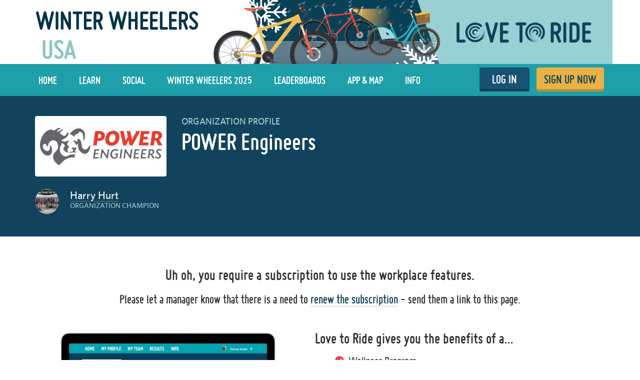

--- FILE ---
content_type: text/html; charset=utf-8
request_url: https://www.lovetoride.net/usa/parent_organization_profiles/3263
body_size: 14149
content:
<!DOCTYPE html>
<html lang="en-US">
  <head>
      <!-- Google Tag Manager -->
  <script type="text/plain" data-cookiecategory="analytics">(function(w,d,s,l,i){w[l]=w[l]||[];w[l].push({'gtm.start':
          new Date().getTime(),event:'gtm.js'});var f=d.getElementsByTagName(s)[0],
      j=d.createElement(s),dl=l!='dataLayer'?'&l='+l:'';j.async=true;j.src=
      'https://www.googletagmanager.com/gtm.js?id='+i+dl;f.parentNode.insertBefore(j,f);
  })(window,document,'script','dataLayer','GTM-KDHP399');</script>
  <!-- End Google Tag Manager -->

    <script type="application/ld+json">
  {
    "@context": "https://schema.org",
    "@type": "SoftwareApplication",
    "name": "Love to Ride",
    "alternateName": ["Love to Ride UK", "Love to Ride USA", "lovetoride.net"],
    "url": "https://www.lovetoride.net/",
    "operatingSystem": "Web",
    "applicationCategory": ["HealthApplication", "SportsApplication", "SocialNetworkingApplication", "LifestyleApplication"]
  }
</script>

    <meta name="google-site-verification" content="JAlRRure2eGOK17DhIymINQyMqlPDBy9zqrcNmR3qyI" />
    <meta charset="utf-8">
    <title>Company Profile : Love to Ride</title>
    <meta property="og:site_name" content="Love to Ride" >
    <meta name="csrf-param" content="authenticity_token" />
<meta name="csrf-token" content="YgSj4RsnKwh3DY-W238TMcu4luEdksajxOxND6mJOlFuxR8ac-TIVdDDM5Qkg71rKwcvk1ZNs6fn-2AtWz00lQ" />
    <link rel="canonical" href="http://www.lovetoride.net/usa/parent_organization_profiles/3263" />
      <meta property="og:url" content="https://www.lovetoride.net/usa?locale=en-US" >
      <meta property="og:title" content="Love to Ride">
      <meta property="og:type" content="website">
      <meta property="og:image" content="https://www.lovetoride.net/assets/home/welcome-banner-a6b8424d20a5a058455b3fbfe8ed2069f0eaf7183b1fd65df2f9f6a729b050ab.png">
      <meta property="og:description" content="Love to Ride is all about getting more people enjoying and discovering how easy and fun riding a bike can be. Whether you ride all the time, or you&#39;re new to riding, join the Love to Ride community, help grow cycling, make our neighborhoods more bike friendly, have some fun with your friends and win some great prizes.">
    <link rel="stylesheet" href="/assets/application-6e2fc33cf90ea6e747fbce2f48454bd63d5ff65496bdd0c10b6b86b776c71eb0.css" media="all" />
    <script src="/assets/application-cd950d6a3dbb465e2600dabfeef0b165690cde25d4fee65f092ab632cdfd6c1c.js"></script>
    <script src="/packs/js/application-0fdb57f8c1fd9bd645fe.js"></script>
    <script src="/assets/modernizr-10228060addb753951456c3cb99abcf21af6570b2cf87c6f4523a45ca5e3755d.js"></script>
    <!-- CookieConsent -->
    <script type="text/javascript">
  window.addEventListener('load', function() {
    // obtain plugin

    var cc = initCookieConsent();

      // run plugin with your configuration
      cc.run({
        current_lang: 'en',
        autoclear_cookies: true,                   // default: false
        page_scripts: true,                        // default: false
        // mode: 'opt-in'                          // default: 'opt-in'; value: 'opt-in' or 'opt-out'
        // delay: 0,                               // default: 0
        // auto_language: null                     // default: null; could also be 'browser' or 'document'
        // autorun: true,                          // default: true
        // force_consent: false,                   // default: false
        // hide_from_bots: false,                  // default: false
        // remove_cookie_tables: false             // default: false
        // cookie_name: 'cc_cookie',               // default: 'cc_cookie'
        // cookie_expiration: 182,                 // default: 182 (days)
        // cookie_necessary_only_expiration: 182   // default: disabled
        // cookie_domain: location.hostname,       // default: current domain
        // cookie_path: '/',                       // default: root
        // cookie_same_site: 'Lax',                // default: 'Lax'
        // use_rfc_cookie: false,                  // default: false
        // revision: 0,                            // default: 0

        onFirstAction: function (user_preferences, cookie) {
          // callback triggered only once
        },

        onAccept: function (cookie) {
          // ...
          $.publish('cookies:accepted', cookie);
        },

        onChange: function (cookie, changed_preferences) {
          // ...
        },

        languages: {
          'en': {
            consent_modal: {
              title: 'We use cookies',
              description: 'Cookies make your experience of Love to Ride better. <button type="button" data-cc="c-settings" class="cc-link">Edit preferences</button>',
              primary_btn: {
                text: 'OK',
                role: 'accept_all'              // 'accept_selected' or 'accept_all'
              },
              secondary_btn: {
                text: 'Reject',
                role: 'accept_necessary'        // 'settings' or 'accept_necessary'
              }
            },
            settings_modal: {
              title: 'Cookie preferences',
              save_settings_btn: 'Save settings',
              accept_all_btn: 'Accept all',
              reject_all_btn: 'Reject all',
              close_btn_label: 'Close',
              cookie_table_headers: [
                {col1: 'Name'},
                {col2: 'Domain'},
                {col3: 'Description'}
              ],
              blocks: [
                {
                  title: 'Cookie usage 📢',
                  description: 'I use cookies to ensure the basic functionalities of the website and to enhance your online experience. You can choose for each category to opt-in/out whenever you want. For more details relative to cookies and other sensitive data please read the full <a href="/mysite/pages/privacy_policy" class="cc-link" target="_blank">privacy policy</a>.'
                }, {
                  title: 'Strictly necessary cookies',
                  description: 'These cookies are essential for the proper functioning of my website. Without these cookies the website would not work properly',
                  toggle: {
                    value: 'necessary',
                    enabled: true,
                    readonly: true          // cookie categories with readonly=true are all treated as "necessary cookies"
                  },
                  cookie_table: [
                    {
                      col1: 'session_token',
                      col2: 'lovetoride.net',
                      col3: "Session information",
                      is_regex: false
                    },                    {
                      col1: '_challenge_session',
                      col2: 'lovetoride.net',
                      col3: "Stateful information about your visit.",
                      is_regex: false
                    },
                    {
                      col1: '_GRECAPTCHA',
                      col2: 'Google Recaptcha',
                      col3: "Preventing signups from bots.",
                      is_regex: false
                    },
                  ]
                }, {
                  title: 'Performance and Analytics cookies',
                  description: 'These cookies allow the website to remember the choices you have made in the past',
                  toggle: {
                    value: 'analytics',     // your cookie category
                    enabled: false,
                    readonly: false
                  },
                  cookie_table: [             // list of all expected cookies
                    {
                      col1: '^_ga',       // match all cookies starting with "_ga"
                      col2: 'google.com',
                      col3: "Google Analytics - used to store anonymized statistics.",
                      is_regex: true
                    },
                    {
                      col1: '_gid',
                      col2: 'google.com',
                      col3: "Google Analytics - used to store and count pageviews.",
                      is_regex: false
                    },
                    {
                      col1: '_gat_.*',
                      col2: 'google.com',
                      col3: "Google Analytics - used to read and filter requests from bots.",
                      is_regex: true
                    },
                    {
                      col1: '_ga_.*',
                      col2: 'google.com',
                      col3: "Google Analytics - used to store and count pageviews.",
                      is_regex: true
                    },
                    {
                      col1: 'li_fat_id',
                      col2: 'linkedin.com',
                      col3: "LinkedIn - conversion tracking and retargeting analytics, only on one site.",
                      is_regex: false
                    },
                    {
                      col1: '_fbp',
                      col2: 'facebook.com',
                      col3: "Facebook - used to store and track visits across websites.",
                      is_regex: false
                    },
                    {
                      col1: 'fs_session_id',
                      col2: 'fullstory.com',
                      col3: "FullStory - used to identify users&#39; journeys through some parts of the site.",
                      is_regex: false
                    },
                    {
                      col1: '_hj.*',
                      col2: 'hotjar.com',
                      col3: "HotJar - used to identify users&#39; journeys through some parts of the site.",
                      is_regex: true
                    },
                    {
                      col1: 'intercom-(session|device-id)-.*',
                      col2: 'intercom.com',
                      col3: "Intercom - used to provide support and interact with users via chat and email.",
                      is_regex: true
                    },
                    {
                      col1: 'ph_phc_.*_posthog',
                      col2: 'posthog.com',
                      col3: "PostHog - used to A/B test changes in user experience.",
                      is_regex: true
                    },

                  ]
                }, {
                  title: 'More information',
                  description: 'For any queries in relation to our policy on cookies and your choices, please <a class="cc-link" href="/mysite/pages/contact_us" target="_blank">contact us</a>.',
                }
              ]
            }
          }
        }
      });
  });
</script>

    <!-- End CookieConsent -->
    <!--ReCaptcha-->
    <script type="text/javascript" data-cookiecategory="necessary" src="https://www.google.com/recaptcha/api.js?onload=reCaptchaCallback&render=explicit&hl=en"></script>
    <link rel="icon" type="image/x-icon" href="/assets/favicon-64ebda277135acac2d20cf7c4ba42e8fc06fd4425731d078112125d942789970.ico" />
    <meta name="description" content="">
    <meta name="author" content="">
    <meta name="viewport" content="width=device-width, initial-scale=1, shrink-to-fit=no, maximum-scale=1">
    <!-- Le HTML5 shim, for IE6-8 support of HTML elements -->
    <!--[if lt IE 9]>
      <script src="//html5shim.googlecode.com/svn/trunk/html5.js"></script>
    <![endif]-->
    <!-- HTML5 Shim and Respond.js IE8 support of HTML5 elements and media queries -->
    <!-- WARNING: Respond.js doesn't work if you view the page via file:// -->
    <!--[if lt IE 9]>
      <script src="//oss.maxcdn.com/libs/html5shiv/3.7.0/html5shiv.js"></script>
      <script src="//oss.maxcdn.com/libs/respond.js/1.4.2/respond.min.js"></script>
    <![endif]-->
    <script>
      /* grunticon Stylesheet Loader | https://github.com/filamentgroup/grunticon | (c) 2012 Scott Jehl, Filament Group, Inc. | MIT license. */
      window.grunticon=function(e){if(e&&3===e.length){var t=window,n=!(!t.document.createElementNS||!t.document.createElementNS("http://www.w3.org/2000/svg","svg").createSVGRect||!document.implementation.hasFeature("http://www.w3.org/TR/SVG11/feature#Image","1.1")||window.opera&&-1===navigator.userAgent.indexOf("Chrome")),o=function(o){var r=t.document.createElement("link"),a=t.document.getElementsByTagName("script")[0];r.rel="stylesheet",r.href=e[o&&n?0:o?1:2],a.parentNode.insertBefore(r,a)},r=new t.Image;r.onerror=function(){o(!1)},r.onload=function(){o(1===r.width&&1===r.height)},r.src="[data-uri]"}};
      grunticon( [ '/assets/icons.data.svg-b4413a882b88dcbb7b2d4ee8509767e5a274f4227bf78a11d6fb4644aaabc3d1.css', '/assets/icons.data.png-2ca5e0a438f33d35c11c316135c9092732655e51f7899c393e00415cce85eac8.css', '/assets/icons.fallback-981b18dd136c88b8ad7235cda9cd3911c8286f154c64a7ef546aad9d5b381687.css' ] );
    </script>
    <noscript><link rel="stylesheet" href="/assets/icons.fallback-981b18dd136c88b8ad7235cda9cd3911c8286f154c64a7ef546aad9d5b381687.css" /></noscript>
    <!--[if lt IE 8]>
      <link href="/css/bootstrap-ie7.css" rel="stylesheet">
    <![endif]-->
    <script type="text/javascript" charset="utf-8">
      if (!window.console) window.console = {};
      if (!window.console.log) window.console.log = function () { };

      jQuery(function() {
        $('.expandable').hide();
        $('.expander').click(function (evt) {
          evt.preventDefault();
          $(evt.currentTarget).toggleClass("open");
          $(evt.currentTarget.rel).toggle();
          });

        var expanded = $.getUrlVar('expanded');
        if(typeof expanded === 'undefined' ){
          $('.expander.default-open').click();
        }else{
          $( "#" + expanded ).toggle();
        }

          window.mobileDevice = false;
      });
    </script>
      <script src="//maps.googleapis.com/maps/api/js?libraries=places,geometry&key=AIzaSyB4GXYrpujXdfVIIxs5esyX-dTG0UUZiVE"></script>
        <script async type="text/plain" data-cookiecategory="analytics" src="https://www.googletagmanager.com/gtag/js?id=UA-53593600-1"></script>
    <script type="text/plain" data-cookiecategory="analytics">
      window.dataLayer = window.dataLayer || [];
      function gtag(){dataLayer.push(arguments);}
      gtag('js', new Date());

      gtag('config', 'UA-53593600-1');
    </script>

    <script async type="text/plain" data-cookiecategory="analytics" src="https://www.googletagmanager.com/gtag/js?id=UA-107511181-1"></script>
    <script type="text/plain" data-cookiecategory="analytics">
      window.dataLayer = window.dataLayer || [];
      function gtag(){dataLayer.push(arguments);}
      gtag('js', new Date());

      gtag('config', 'UA-107511181-1');
    </script>




		<!-- Global site tag (gtag.js) - Google Analytics -->
		<script async src="https://www.googletagmanager.com/gtag/js?id=G-V25GGKQ6EB" type="text/plain" data-cookiecategory="analytics"></script>
		<script type="text/plain" data-cookiecategory="analytics">window.dataLayer = window.dataLayer || [];function gtag(){dataLayer.push(arguments);}gtag('js', new Date());gtag('config', 'G-V25GGKQ6EB', {'anonymize_ip': true});</script>




    <!-- Hotjar Tracking Code for www.lovetoride.net --><script type="text/plain" data-cookiecategory="analytics">(function(h,o,t,j,a,r){h.hj=h.hj||function(){(h.hj.q=h.hj.q||[]).push(arguments)};h._hjSettings={hjid:2575250,hjsv:6};a=o.getElementsByTagName('head')[0];r=o.createElement('script');r.async=1;r.src=t+h._hjSettings.hjid+j+h._hjSettings.hjsv;a.appendChild(r);})(window,document,'https://static.hotjar.com/c/hotjar-','.js?sv=');</script>

    <!--[if lte IE 8]>
      <style>
        input {
          font-family: Arial;
        }
      </style>
    <![endif]-->
      <script>
        !function(t,e){var o,n,p,r;e.__SV||(window.posthog=e,e._i=[],e.init=function(i,s,a){function g(t,e){var o=e.split(".");2==o.length&&(t=t[o[0]],e=o[1]),t[e]=function(){t.push([e].concat(Array.prototype.slice.call(arguments,0)))}}(p=t.createElement("script")).type="text/javascript",p.async=!0,p.src=s.api_host+"/static/array.js",(r=t.getElementsByTagName("script")[0]).parentNode.insertBefore(p,r);var u=e;for(void 0!==a?u=e[a]=[]:a="posthog",u.people=u.people||[],u.toString=function(t){var e="posthog";return"posthog"!==a&&(e+="."+a),t||(e+=" (stub)"),e},u.people.toString=function(){return u.toString(1)+".people (stub)"},o="capture identify alias people.set people.set_once set_config register register_once unregister opt_out_capturing has_opted_out_capturing opt_in_capturing reset isFeatureEnabled onFeatureFlags getFeatureFlag getFeatureFlagPayload reloadFeatureFlags group updateEarlyAccessFeatureEnrollment getEarlyAccessFeatures getActiveMatchingSurveys getSurveys onSessionId".split(" "),n=0;n<o.length;n++)g(u,o[n]);e._i.push([i,s,a])},e.__SV=1)}(document,window.posthog||[]);
        posthog.init('phc_qmcJKVEftlI4UWy1jZitmWKxqC6OSlj27nJ6DifcATa',{api_host:'https://eu.posthog.com'})
      </script>
    <style>


</style>
      <script type="text/plain" data-cookiecategory="analytics">
  window.fbAsyncInit = function() {
    FB.init({
      appId      : "250741050565887",
      xfbml      : true,
      version    : 'v13.0'
    });
    FB.AppEvents.logPageView();
  };

  (function(d, s, id){
     var js, fjs = d.getElementsByTagName(s)[0];
     if (d.getElementById(id)) {return;}
     js = d.createElement(s); js.id = id;
     js.src = "https://connect.facebook.net/en_US/sdk.js";
     fjs.parentNode.insertBefore(js, fjs);
   }(document, 'script', 'facebook-jssdk'));
</script>

      
      
        <!-- Facebook Pixel Code -->
  <script type="text/plain" data-cookiecategory="analytics">
    !function(f,b,e,v,n,t,s){if(f.fbq)return;n=f.fbq=function(){n.callMethod?
      n.callMethod.apply(n,arguments):n.queue.push(arguments)};if(!f._fbq)f._fbq=n;
      n.push=n;n.loaded=!0;n.version='2.0';n.queue=[];t=b.createElement(e);t.async=!0;
      t.src=v;s=b.getElementsByTagName(e)[0];s.parentNode.insertBefore(t,s)}(window,
      document,'script','//connect.facebook.net/en_US/fbevents.js');
    // Insert Your Facebook Pixel ID below.
    fbq('init', '266236350562565');
      fbq('track', 'PageView');
  </script>
  <!-- Insert Your Facebook Pixel ID below. -->
  <noscript><img height="1" width="1" style="display:none" role=presentation alt=''
                 src="https://www.facebook.com/tr?id=266236350562565&amp;ev=PageView&amp;noscript=1"
  /></noscript>
  <!-- End Facebook Pixel Code -->

      
    
    <!--  Tooltips!-->
    
    <!--  End Tooltips!-->
  </head>
  <body class="site usa root-usa payment-gateway">
        <!-- Google Tag Manager (noscript) -->
    <noscript><iframe src="https://www.googletagmanager.com/ns.html?id=GTM-KDHP399"
                      height="0" width="0" style="display:none;visibility:hidden"></iframe></noscript>
    <!-- End Google Tag Manager (noscript) -->

      <!-- Site Overlay -->
      <div class="site-overlay"></div>
      <!-- Your Content -->
        <div class="view-spy-header-container">
      <style>
  .uploaded-site-banner-container { background-color: #fff; }
      .uploaded-site-banner {
          position: relative;
      }

      .uploaded-site-banner-container .uploaded-site-banner .name {
          position: absolute;
          font-family: "misobold";
          text-transform: uppercase;
      }

      .uploaded-site-banner-container .uploaded-site-banner .name {
        display: inline-block;
        font-size: 4em;
        top: 1.05em;
        left: 0.5em;
        color: #89C5C7;
      }

  	@media (max-width: 1200px) {
  		.uploaded-site-banner-container .uploaded-site-banner .name {
  			font-size: 3.3em;
  			top: 1.05em;
  			left: 0.5em;
  			color: #89C5C7;
  		}
  	}

  	@media (max-width: 992px) {
  		.uploaded-site-banner-container .uploaded-site-banner .name {
  			font-size: 2.5em;
  			top: 1.1em;
  			left: 0.5em;
  			color: #89C5C7;
  		}
  	}

  	@media (max-width: 767px) {
  		.uploaded-site-banner-container .uploaded-site-banner .name {
          font-size: 1.3em;
  			top: 1.0em;
  			left: 0.5em;
  			color: #89C5C7;
  		}
        .uploaded-site-banner > a > img {
            /*display: none;*/
        }


  	}
</style>
<div class="uploaded-site-banner-container">
  <div class="container p-0">
    <div class="uploaded-site-banner">
        <span class="name">USA</span>
      <a class="custom-logo" href="https://www.lovetoride.net/usa?locale=en-US">
        <img alt="Winter Wheelers 2025" src="https://challenge-assets-production.s3.amazonaws.com/uploads/site/banner/325/LTR_Winter_Wheelers_2025_web_banner.png" />
</a>      
    </div>
  </div>
</div>

</div>
      <div scope="layout header navigation" class="main-nav" id="js-main-nav" data-controller="navigation" data-action="resize@window-&gt;navigation#resize pageshow@window-&gt;navigation#load">
  <div class="container">
      <button type="button" class="navbar-toggle menu-btn" >
        <span class="sr-only">Toggle navigation</span>
        <span class="icon-bar"></span>
        <span class="icon-bar"></span>
        <span class="icon-bar"></span>
      </button>
      <ul class="nav navbar-nav visible-xs">
        <li class="pull-right">
          <a class="btn-ltr btn-ltr--push btn-ltr--secondary btn-signup" href="/usa/signups/new?locale=en-US">
            SIGN UP NOW
</a>        </li>
        <li class=" pull-right">
          <a class="login-link btn-ltr btn-ltr--push btn-ltr--secondary btn-login" href="/usa/user_sessions/new?locale=en-US">
            LOG IN
</a>        </li>
      </ul>
    <div class="collapse navbar-collapse" id="main-nav-menu" data-navigation-target="menu">
      <ul class="nav navbar-nav ">
            <li class="first ">
              <a href="https://www.lovetoride.net/usa?locale=en-US">
                Home
</a>            </li>
            <li class="nav-learn ">
              <a href="/usa/pages/info?locale=en-US&amp;page=3_tips">
                LEARN
</a>            </li>
            <li class="nav-my-profile ">
              <a href="/usa/stories?locale=en-US">
                Social
</a>            </li>
            <li class="">
              <a href="/usa/pages/current-challenge?locale=en-US">
                Winter Wheelers 2025
</a>            </li>
            <li class="">
              <a href="/usa/event_results?locale=en-US">
                Leaderboards
</a>            </li>
            <li class="nav-app ">
              <a href="/usa/pages/ltr-app?locale=en-US">
                App &amp; Map
</a>            </li>
            <li class="">
              <a href="/usa/pages/info?locale=en-US">
                Info
</a>            </li>
          <li class="pull-right">
            <a class="btn-ltr btn-ltr--push btn-ltr--secondary btn-signup" href="/usa/signups/new?locale=en-US">
              SIGN UP NOW
</a>          </li>
          <li class=" pull-right">
            <a class="login-link btn-ltr btn-ltr--push btn-ltr--secondary btn-login" href="/usa/user_sessions/new?locale=en-US">
              LOG IN
</a>          </li>
      </ul>
    </div>
  </div>
</div>  <script type="text/plain" data-cookiecategory="analytics">
    $(document).ready(function() {
      $('#profile-avatar').click(function(event){
        ga('universalTracker.send', 'event', 'Nav Profile', 'Avatar click');
      });

      $('#profile-name').click(function(event){
        ga('universalTracker.send', 'event', 'Nav Profile', 'User name click');
      });

      $('#my-profile').click(function(event){
        ga('universalTracker.send', 'event', 'Nav Profile', 'My Profile click');
      });
    });
  </script>

    
    <!-- mockup -->
    <div class="flash-messages hidden targeted-announcement">
      <div class="alert alert-info">
        <div class="container">
          <div class="question-container"></div>
          <a href="#" class="dismiss-btn"><i class="icon-dismiss size-md"></i></a>
          <!--
          <i class="ltr-icon-bulb"></i> Don’t forget - tomorrow is the last day for logging trips! <a href="#">Log your trip now</a>
          -->
        </div>
      </div>
    </div>
    <!-- end of mockup -->
          <div class="alerts">
      </div>

      <div class="wrap-blue">
    <div class="container">
        <div class="profile-key-info" xmlns="http://www.w3.org/1999/html">
  <div class="row">
    <div class="col-sm-3 profile-photos">
      <div class="organization-logo-container">
        <img class="profile-image" alt="profile image" src="https://challenge-assets-production.s3.amazonaws.com/uploads/parent_organization/logo/3263/profile_profile_POWER_Logo.png" />
      </div>
        <div class="challenge-champion hidden-xs">
          <div class="profile-photos">
              <img class="profile-image" alt="profile image" src="https://challenge-assets-production.s3.amazonaws.com/uploads/user/profile_image/286560/primary_MyFriendsKickAss_med.jpg" />
          </div>
          <div class="profile-name-and-organization">
              <a href="/usa/user_profiles/286560?locale=en-US">Harry Hurt</a>
                <p class="lbl">Organization Champion</p>
            <div class="reg-bottom">
  
</div>

            
          </div>
        </div>
    </div>
    <div scope="parent_organization_profile_info " class="col-sm-9 profile-organization-info">
        <span class="profile-name-lbl">Organization Profile</span>
        <h2 class="profile-name">POWER Engineers</h2>
      <div class="organization-stats profile-stats">
        
      </div>
      <div class="challenge-champion hidden-sm hidden-md hidden-lg">
        <div class="profile-photos">
            <img class="profile-image" alt="profile image" src="https://challenge-assets-production.s3.amazonaws.com/uploads/user/profile_image/286560/primary_MyFriendsKickAss_med.jpg" />
        </div>
        <div class="profile-name-and-organization">
            <a href="/usa/user_profiles/286560?locale=en-US">Harry Hurt</a>
              <p class="lbl">Organization Champion</p>
        </div>
      </div>
</div>  </div>
</div>

    </div>
  </div>

      <div class="main ">
        <div class="container">
          <div class="payment-gateway">
</div>
<div class="workplace-paywall">
  <div class="intro">

      <h2 class="text-center fat-top">Uh oh, you require a subscription to use the workplace features.</h2>
      <h3 class="text-center xtra-fat-bottom">Please let a manager know that there is a need to <a href="/usa/plan/new?locale=en-US">renew the subscription</a> - send them a link to this page.</h3>
    <div class="left-right">
      <div><img src="https://www.lovetoride.net/assets/workplace_paywall/laptop-3ea5655ef1fe488631e10aa03cbb901fe7afbb83a40855d7da9eecb57c7270ab.png" /></div>
      <div class="benefits"><h2>Love to Ride gives you the benefits of a…</h2>

<ul>
<li>Wellness Program</li>
<li>Sustainability Program</li>
<li>Transportation Program</li>
<li>Team building Program</li>
</ul>

<p>All combined into one package used by more than 8,000 companies worldwide.</p>

<p>We support your existing programs and provide you with a specialist cycling encouragement and behaviour change tool. If you want to achieve all the benefits of more staff biking, then you have found the best tool for the job.</p>
</div>
    </div>
    <div class="left-right xtra-fat-top">
      <a id="intro-get-started" class="btn-ltr btn-ltr--push btn-ltr--xlarge btn-ltr--spaced btn-ltr--wide" href="https://bit.ly/LtRBusiness">Find out more</a>
      <a id="intro-find-out-more" class="btn-ltr btn-ltr--push btn-ltr--xlarge btn-ltr--spaced btn-ltr--wide" href="/usa/plan/new?locale=en-US">Get started</a>
    </div>
  </div>
  <div class="missing xtra-fat-top">
    <h2 class="text-center">What am I missing out on?</h2>
    <p class="text-center fat-top">All riders are welcome to use Love to Ride and enjoy its benefits - but if you really want to move the needle in your workplace, employer support is vital. Luckily, it’s simple and inexpensive to get going...</p>
    <div class="left-right fat-top">
      <div class="feature-list">
        <div class="header-image text-center"><img src="https://www.lovetoride.net/assets/workplace_paywall/profile_pic-94149aa262e276006238b5c147b360ae433e1882edbf953255f8af4ff349e1de.svg" /></div>
        <h3 class="text-center">Just a rider</h3>
        <div class="icons">
          <div class="feature-icon log_rides">Log rides and track success</div>
          <div class="feature-icon tips">Top tips for better biking</div>
          <div class="feature-icon goals">Set goals and receive nudges</div>
          <div class="feature-icon badges">Unlock badges</div>
          <div class="feature-icon groups">Start and join groups</div>
          <div class="feature-icon courses">Take courses and curriculums</div>
          <div class="feature-icon social">Share photos and stories</div>
        </div>
        <div class="text-center fat-top">
            <a id="missing-user-profile" class="btn-ltr btn-ltr--push btn-ltr--xlarge btn-ltr--spaced" href="/usa/signups/new?locale=en-US">Register now</a>
        </div>
      </div>
      <div class="feature-list">
        <div class="header-image text-center"><img src="https://www.lovetoride.net/assets/workplace_paywall/workplace_plan_icon-bce041de43bdd26b1876cd74aac1111fc8ec291037f31187f034d20eec186aec.svg" /></div>
        <h3 class="text-center">With employer support</h3>
        <div class="icons">
          <div class="feature-icon engage">Get employees biking</div>
          <div class="feature-icon events">Join challenges and win prizes</div>
          <div class="feature-icon track">Track business modeshift</div>
          <div class="feature-icon compete">Compete against other employers</div>
          <div class="feature-icon departments">Compete between departments</div>
          <div class="feature-icon communicate">Communicate with riders</div>
          <div class="feature-icon emails">Tailored motivational emails</div>
        </div>
        <div class="text-center fat-top"><a id="missing-business-ltr" class="btn-ltr btn-ltr--push btn-ltr--xlarge btn-ltr--spaced" href="https://partners.lovetoride.net/business">Love to ride for business</a></div>
      </div>
    </div>
  </div>
  <div class="tools xtra-fat-top">
      <h2 class="text-center">Tools to encourage your employer to sign up</h2>
      <div class="left-right fat-top">
        <div class="tool-box">
          <h3 class="text-center">Send an email</h3>
          <p>To get your workplace in the saddle we need to let a decision maker know about Love to Ride!</p>

<p>Complete the form and we’ll send an email on your behalf, or we can launch a personal email you can edit and then send to contacts.</p>

          <div class="spacer"></div>
          <div class="text-center fat-top"><a id="tools-invite-employer" class="btn-ltr btn-ltr--push btn-ltr--xlarge btn-ltr--spaced" href="/usa/workplace_invites/new?locale=en-US">Invite employer form</a></div>
          <div class="text-center fat-top"><a target="_blank" id="tools-invite-mailto" class="btn-ltr btn-ltr--push btn-ltr--xlarge btn-ltr--spaced" href="mailto:?subject=Can%20we%20get%20on%20Love%20to%20Ride%3F&amp;body=Hey%2C%0A%0AI%E2%80%99ve%20been%20enjoying%20using%20Love%20to%20Ride%20recently%20and%20I%20think%20it%20would%20be%20great%20to%20get%20behind%20it%20at%20work.%0A%0ALove%20to%20Ride%20is%20a%20behavior%20change%20organization%20that%20helps%20more%20people%20discover%20the%20benefits%20of%20riding%20a%20bike.%20They%E2%80%99ve%20worked%20with%208%2C000%20businesses%20and%20engaged%20over%20600%2C000%20people%20worldwide.%0A%0ABasically%2C%20Love%20to%20Ride%20runs%20several%20bike%20challenges%20every%20year%20and%20they%20reward%20riders%20for%20taking%20part.%20It%E2%80%99s%20never%20about%20how%20far%20you%20ride%2C%20but%20about%20getting%20more%20people%20riding%20more%20often.%0A%0AWith%20the%20cost%20of%20living%2C%20health%2C%20and%20environmental%20issues%20at%20the%20forefront%20of%20many%20of%20our%20minds%2C%20Love%20to%20Ride%20is%20a%20simple%2C%20effective%2C%20and%20fun%20way%20for%20businesses%20to%20meet%20their%20wellness%20and%20sustainability%20goals.%0A%0ABecause%20I%E2%80%99m%20already%20on%20the%20platform%20we%20get%20a%2010%25%20discount%20with%20the%20code%3A%20bikemore%0A%0ALet%20me%20know%20what%20you%20think%21%20https%3A%2F%2Fbit.ly%2FLtRBusiness%0A%0A%0A">Send personal email</a></div>
        </div>
        <div class="tool-box">
          <h3 class="text-center">Download our brochure</h3>
          <p>Does your employer need to learn about the basics of behavior change?</p>

<p>Our handy employer resources should help. The factsheet offers a quick overview and the brochure gives a little more in-depth information.</p>

          <div class="spacer"></div>
          <div class="text-center fat-top"><a download="true" id="tools-brochure" class="btn-ltr btn-ltr--push btn-ltr--xlarge btn-ltr--spaced" href="https://challenge-assets-production.s3.eu-west-1.amazonaws.com/uploads/LTR+Business+Brochure+2022.pdf">Download brochure</a></div>
          <div class="text-center fat-top"><a download="true" id="tools-factsheet" class="btn-ltr btn-ltr--push btn-ltr--xlarge btn-ltr--spaced" href="https://challenge-assets-production.s3.eu-west-1.amazonaws.com/uploads/Love+to+Ride+Business+Factsheet+USA.pdf">Download factsheet</a></div>
        </div>
      </div>
      <h2 class="text-center">Love to Ride challenges...</h2>
      <div class="left-right fat-top">
        <div class="challenges-list">
              <div class='plan-box event-plan'>
    <div class='h2 plan-header plan-header-blue'>Winter Wheelers 2025</div>
    <div class='plan-body'>
        <p></p>
        <ul>
          <li>Participate in the Winter Wheelers 2025</li>
          <ul>
            <li>Individual Challenge</li>
            <li>2 months Program</li>
          </ul>
          <li>Organization Profile Page - with each office/site having their own profile page and stats</li>
          <li>Challenge Stats - get statistics and results from each of your offices/sites and for your whole organization</li>
        </ul>
    </div>
    <div class='plan-details' data-target='plans.selectPlanButton'>
      <button id='event_button'
              class="btn btn-push btn-sm btn-block prize-group-prize-btn"
              data-target='plans.plansButton' data-action='plans#selectPlan' data-duration-type='event' data-event-id='443'>Select</button>

    </div>

  </div>

                    
<div class='plan-box yearly-plan'>
  <div class='h2 plan-header plan-header-blue'>Ride 365</div>
  <div class='plan-body'>
    <p>Year-round encouragement with Ride 365 - our recommended campaign calendar:</p>
      <ul>
        <li>Company profile pages with stats, internal leaderboards, and community features (photos, stories, messaging, etc) for each office and for your whole organization</li>
        <li>4 quarterly campaigns to maximize ROI</li>
        <li>Promotional materials to make it easy to spread the word</li>
      </ul>
      <p>Ride 365 is our comprehensive, all four-seasons program to encourage and support more of your staff to ride bikes. This sustained approach to behaviour change will achieve the best results - for your business, your staff, and your community.</p>
  </div>
  <div class='plan-details' data-target='plans.selectPlanButton'>
    <button id='r365_button'
              class="btn btn-push btn-sm btn-block prize-group-prize-btn"
              data-target='plans.plansButton' data-action='plans#selectPlan' data-duration-type='yearly'>
      Select</button>
  </div>
</div>

        </div>
        <div class="challenge-images">
          <div><img src="https://www.lovetoride.net/assets/workplace_paywall/Love to Ride - Our riders-e9260af1178cb4174b97578109ce3b58e34b72d4a50ef68426180bdb100fdac4.png" /></div>
          <div class="text-center fat-top"><a id="tools-about-challenges" class="btn-ltr btn-ltr--push btn-ltr--xlarge btn-ltr--spaced" href="/usa/pages/info?locale=en-US&amp;page=99_about">About our challenges</a></div>
        </div>
      </div>

    <h2 class="text-center">Get in touch for a demo or more information</h3>
    <br>
    <script charset="utf-8" type="text/javascript" src="//js.hsforms.net/forms/embed/v2.js"></script>
    <script>
      hbspt.forms.create({
        region: "na1",
        portalId: "7645593",
        formId: "a446bef3-2b98-4190-b03c-0bb00064225c"
      });
    </script>
  </div>
</div>


          <br />
              
        </div>
      </div>
    <!-- end of mockup -->
    <footer scope="footer">
        <div class="container">
          <div class="logos">
            <div class="row">
              
                  <a class="footer-logo" target="_blank" rel="noopener noreferrer" href="/usa/parent_organization_profiles/3263?locale=en-US"><img alt="League of American Bicyclists" src="https://challenge-assets-production.s3.amazonaws.com/uploads/organization/logo/17722/medium_league-american-logo.png" /></a>
                <a class="footer-logo" target="_blank" rel="noopener noreferrer" href="http://www.lovetoride.org"><img alt="Site footer" src="/assets/footer_logos/love_to_ride-dde9408fe9cf4f2bd0489d6d22c4e7acae44c7119b755db8ac91c38616b7f931.png" /></a>
            </div>
          </div>
          <!--<section class='pane reg-pane lightestgrey-pane'>-->
<section>
    <div class='row fat-top'>
        <div class='col-sm-3 fat-top-xs'>
            <p class="no-margin font-20"><a class="link-grey no-underline" target="_blank" rel="noopener noreferrer" scope="footer" href="https://partners.lovetoride.net/business">For Business</a></p>
            <p class="no-margin font-20"><a class="link-grey no-underline" target="_blank" rel="noopener noreferrer" scope="footer" href="https://partners.lovetoride.net">For Cities / Government</a></p>
            <p class="no-margin font-20"><a class="link-grey no-underline" target="_blank" rel="noopener noreferrer" scope="footer" href="/usa/pages/advocacy?locale=en-US">For Advocacy</a></p>
            <p class="no-margin font-20"><a class="link-grey no-underline" target="_blank" rel="noopener noreferrer" scope="footer" href="/usa/pages/about_clubs?locale=en-US">For Groups</a></p>
            <p class="no-margin font-20"><a class="link-grey no-underline" target="_blank" rel="noopener noreferrer" scope="footer" href="https://partners.lovetoride.net">About Love to Ride</a></p>
        </div>
        <div class='col-sm-3 fat-top-xs'>
            <p class="no-margin font-20"><a class="link-grey no-underline" rel="noopener noreferrer" scope="footer" href="/mysite?locale=en-US">For Riders</a></p>
            <p class="no-margin font-20"><a class="link-grey no-underline" rel="noopener noreferrer" scope="footer" href="/usa/user_sessions/new?locale=en-US">Login</a></p>
            <p class="no-margin font-20"><a class="link-grey no-underline" rel="noopener noreferrer" scope="footer" href="/usa/signups/new?locale=en-US">Join</a></p>
            <p class="no-margin font-20"><a class="link-grey no-underline" scope="footer" href="/usa/pages/info%2F9_faqs?locale=en-US">Support</a></p>
            <!--      <p class="no-margin font-20"></p>-->
            <p class="no-margin font-20"><a class="link-grey no-underline" rel="noopener noreferrer" scope="footer" href="/usa/pages/contact_us?locale=en-US">Contact us</a></p>
        </div>
        <div class='col-sm-3 fat-top-xs'>
            <p class="no-margin font-20"><a class="link-grey no-underline" target="_blank" rel="noopener noreferrer" scope="footer" href="https://blog.lovetoride.net">Blog</a></p>
            <p class="no-margin font-20"><a class="link-grey no-underline" target="_blank" rel="noopener noreferrer" scope="footer" href="https://www.facebook.com/lovetoride.net">Facebook</a></p>
            <p class="no-margin font-20"><a class="link-grey no-underline" target="_blank" rel="noopener noreferrer" scope="footer" href="https://www.instagram.com/lovetorideglobal">Instagram</a></p>
            <p class="no-margin font-20"><a class="link-grey no-underline" target="_blank" rel="noopener noreferrer" scope="footer" href="https://www.linkedin.com/company/love-to-ride">LinkedIn</a></p>
        </div>
        <div class='col-sm-3 fat-top-xs'>
            <p class="no-margin font-20"><a class="link-grey no-underline" rel="noopener noreferrer" scope="footer" href="/usa/pages/terms_of_service?locale=en-US">Terms of Service</a></p>
            <p class="no-margin font-20"><a class="link-grey no-underline" rel="noopener noreferrer" scope="footer" href="/usa/pages/privacy_policy?locale=en-US">Privacy Policy</a></p>
            <p class="no-margin font-20"><a class="link-grey no-underline" rel="noopener noreferrer" scope="footer" href="/usa/pages/security?locale=en-US">Security</a></p>
        </div>
    </div>
</section>
<div class="links">
    <span class="font-20 link-grey">Copyright © 2026</span>
</div>
      </div>
</footer>    
  </div>
  <!-- Pushy Mobile Menu -->
  <nav class="pushy pushy-left sidemenu">
  <ul class="sidemenu__nav">
        <li class="sidemenu__nav__item first ">
          <a href="https://www.lovetoride.net/usa?locale=en-US">
            Home
</a>        </li>
        <li class="sidemenu__nav__item nav-learn ">
          <a href="/usa/pages/info?locale=en-US&amp;page=3_tips">
            LEARN
</a>        </li>
        <li class="sidemenu__nav__item nav-my-profile ">
          <a href="/usa/stories?locale=en-US">
            Social
</a>        </li>
        <li class="sidemenu__nav__item ">
          <a href="/usa/pages/current-challenge?locale=en-US">
            Winter Wheelers 2025
</a>        </li>
        <li class="sidemenu__nav__item ">
          <a href="/usa/event_results?locale=en-US">
            Leaderboards
</a>        </li>
        <li class="sidemenu__nav__item nav-app ">
          <a href="/usa/pages/ltr-app?locale=en-US">
            App &amp; Map
</a>        </li>
        <li class="sidemenu__nav__item ">
          <a href="/usa/pages/info?locale=en-US">
            Info
</a>        </li>
  </ul>
  <ul class="sidemenu__nav sidemenu__nav--user">
  </ul>
</nav>

  
  
  <div id='event_signup_modal_container'></div>
</body>
<script type="text/javascript" charset="utf-8">
  jQuery(function() {
      new AnnouncementsController({"url":"/usa/announcements?locale=en-US"});

      new TargetedAnnouncementsController({
        el: $('.sidebar-targeted-announcements-container'),
        url: '/usa/targeted_announcements?locale=en-US'
      });


      new InviteFriendsController({
        el: $("body"),
        email_share_url: "",
        twitter_share_url: "",
        facebook_share_url: '',
        current_site: 'usa',
        strings: {
          authenticity_token: 'eNG26mw0xoTIW2FWE4m8vIvfktYVck2mmqECiFOsfOJ0EAoRBPcl2W-V3VTsdRLma2ArpF6tOKK5ti-qoRhyJg',
          twitter_lang: 'en',
          twitter_share_text: "Let's get more people riding! Join Winter Wheelers 2025 - the online community for getting more people enjoying riding.",
          modal_title: "Invite your friends to Love to Ride",
          email_label: "Email addresses of your friends separated by commas",
          or_copy_and_paste: "OR copy and paste the text below and send it from your email",
          message_label: "Message",
          send: "Send",
          thanks: "Thanks for sharing :)",
          email_sent: "We have sent an email to your friend.",
          click_here: "Click here",
          to_invite_another: "if you want to invite another friend",
          email_subject: " wants you to join their team on Love to Ride",
          email_share_text: "Riding is awesome! Join Winter Wheelers 2025 and let’s get more people enjoying the freedom of two wheels. More info here: https://www.lovetoride.net/usa?locale=en-US",
          email_placeholder: "friend1@email.com, friend2@email.com, friend3@email.com"
        }
      });


    new TopbarController({
      el: $('#topbar')
    });

    window.setTimeout(function() {
      $('.alert-success-dismiss').slideUp();
    }, 10000);

    $('.modal').on('shown.bs.modal', function (e) {
      $(e.currentTarget).focus();
    })

    $('.disable-on-submit').submit(function(){
      $(this).find("[type='submit']").attr('disabled', true);
    })

  });
</script>
</html>


--- FILE ---
content_type: image/svg+xml
request_url: https://www.lovetoride.net/assets/workplace_paywall/medal_first_icon-47ca1ddc067f088d60b76030d298db97fe8e4a04b099489e63b0be101cb5a695.svg
body_size: 2006
content:
<?xml version="1.0" encoding="UTF-8"?><svg id="Layer_1" xmlns="http://www.w3.org/2000/svg" width="21.22mm" height="21.11mm" xmlns:xlink="http://www.w3.org/1999/xlink" viewBox="0 0 60.15 59.85"><defs><clipPath id="clippath"><path d="M14.39,4.53H47.18s5.69,32.95,7.15,34.09c1.46,1.13-.52,11.53,0,13.68,.52,2.14-17.18,8.9-18.12,8.9s-18.02,.91-19.59,.15c-1.57-.76-7.71-14.41-8.16-18-.45-3.59-1.98-20.31-1.98-20.31L14.39,4.53Z" style="fill:none;"/></clipPath></defs><path d="M60,30.03c0,16.41-13.3,29.72-29.72,29.72S.56,46.45,.56,30.03,13.87,.32,30.28,.32s29.72,13.31,29.72,29.72Z" style="fill:#ea5353;"/><g style="clip-path:url(#clippath);"><g><rect x="24.24" y="23.27" width="11.32" height="4.59" style="fill:none; stroke:#f2c353; stroke-linecap:round; stroke-linejoin:round; stroke-width:1.79px;"/><path d="M42.54,38.62c0,6.94-5.63,12.57-12.57,12.57s-12.57-5.63-12.57-12.57,5.63-12.57,12.57-12.57,12.57,5.63,12.57,12.57Z" style="fill:#f2c353;"/><path d="M39.44,38.62c0,5.23-4.24,9.47-9.47,9.47s-9.47-4.24-9.47-9.47,4.24-9.47,9.47-9.47,9.47,4.24,9.47,9.47Z" style="fill:#f2c353; stroke:#eeeded; stroke-miterlimit:10; stroke-width:.37px;"/><path d="M8.45-28.47c.47-.1,17.12,53.27,17.12,53.27l7.7-4.09L17.4-28.47H8.45Z" style="fill:#0f425c;"/><path d="M25.58,24.8s4.39-1.49,8.48,0L51.33-28.47l-9.74-.25L25.58,24.8Z" style="fill:#28b3bf;"/><g><path d="M39.25,23.58c-.46,.34-.72,.95-1,1.46-.31,.58-.65,1.21-.7,1.89-.02,.31,.37,.44,.54,.24,.4-.46,.68-1.09,.99-1.62,.31-.52,.67-1.02,.68-1.67,0-.28-.31-.47-.52-.32Z" style="fill:#eeeded;"/><path d="M43.93,28.85c-.73,.43-1.29,1.13-1.72,1.91-.2,.35,.25,.63,.49,.4,.58-.54,1.14-1.11,1.65-1.73,.26-.32-.09-.77-.42-.58Z" style="fill:#eeeded;"/><path d="M46.85,36.09c-.66-.02-1.31,0-1.95,.17-.14,.04-.16,.27-.03,.34,.67,.34,1.38,.37,2.08,.17,.37-.09,.23-.67-.11-.68Z" style="fill:#eeeded;"/><path d="M46.6,42.47c-.93-.17-1.78-.44-2.66-.86-.26-.12-.49,.2-.29,.44,.71,.87,1.83,1.41,2.88,1.28,.42-.05,.53-.77,.07-.86Z" style="fill:#eeeded;"/><path d="M43.46,48.09c-.34-.38-.73-.68-1.12-.99-.42-.33-.85-.67-1.36-.79-.19-.05-.39,.19-.26,.4,.3,.47,.7,.83,1.09,1.2,.41,.38,.8,.71,1.3,.92,.39,.17,.61-.45,.36-.74Z" style="fill:#eeeded;"/><path d="M40.25,52.45c-.23-.67-.7-1.16-1.15-1.65-.46-.5-.91-1-1.46-1.37-.22-.15-.46,.15-.33,.39,.29,.57,.67,1.05,1.05,1.54,.42,.56,.82,1.19,1.42,1.52,.24,.13,.6-.1,.48-.43Z" style="fill:#eeeded;"/><path d="M36.19,54.35c-.33-1.16-.91-2.23-1.4-3.31-.15-.33-.57-.09-.51,.24,.25,1.18,.7,2.35,1.22,3.4,.21,.42,.82,.13,.69-.33Z" style="fill:#eeeded;"/><path d="M31.85,53.7c-.03-.72-.04-1.61-.52-2.16-.14-.17-.4-.08-.45,.14-.17,.72,0,1.6,0,2.35-.02,.86-.08,1.73,.21,2.54,.12,.35,.63,.42,.71-.01,.17-.93,.11-1.91,.06-2.86Z" style="fill:#eeeded;"/><path d="M27.8,51.63c-.07-.21-.31-.2-.37,0-.27,.94-.41,2.18-.29,3.16,.04,.32,.42,.39,.51,.07,.26-.93,.47-2.29,.16-3.23Z" style="fill:#eeeded;"/><path d="M23.54,51.52c-.05-.08-.14-.09-.2-.03-.24,.23-.34,.63-.47,.94-.15,.38-.31,.74-.42,1.14-.12,.45,.44,.61,.65,.29,.25-.38,.37-.81,.48-1.27,.07-.33,.13-.76-.04-1.07Z" style="fill:#eeeded;"/><path d="M20.07,49.02c-.31,.32-.51,.76-.73,1.15-.27,.47-.53,.93-.74,1.44-.19,.46,.34,.94,.67,.55,.34-.4,.59-.83,.82-1.31,.22-.46,.47-.96,.55-1.48,.05-.37-.33-.6-.57-.35Z" style="fill:#eeeded;"/><path d="M16.1,45.68c-.26,.17-.55,.31-.83,.44-.32,.14-.71,.26-.85,.66-.06,.19-.04,.42,.15,.52,.69,.38,1.54-.47,1.96-1.03,.25-.32-.09-.8-.43-.59Z" style="fill:#eeeded;"/><path d="M15.62,40.87c-.45,.02-.87,.2-1.3,.34-.45,.15-.97,.25-1.28,.68-.18,.25-.08,.57,.19,.67,.48,.18,.95-.04,1.4-.24,.45-.2,.92-.38,1.3-.72,.28-.25,0-.74-.3-.73Z" style="fill:#eeeded;"/><path d="M16.08,35.68c-.34-.54-.91-.78-1.46-.92-.56-.13-1.3-.24-1.75,.24-.21,.22-.1,.54,.11,.7,.34,.26,.81,.22,1.21,.23,.53,.02,1.01,.25,1.53,.32,.27,.04,.57-.26,.37-.58Z" style="fill:#eeeded;"/><path d="M18.08,30.96c-.25-.46-.63-.8-1-1.14-.36-.34-.8-.68-1.27-.76-.31-.05-.64,.3-.42,.65,.27,.44,.68,.76,1.07,1.06,.4,.3,.78,.62,1.24,.79,.31,.11,.55-.31,.39-.6Z" style="fill:#eeeded;"/><path d="M21.04,25.62c-.37-.75-.87-1.57-1.53-2.02-.32-.21-.62,.14-.56,.5,.14,.82,.66,1.52,1.04,2.21,.34,.6,.69,1.34,1.24,1.73,.17,.12,.43,0,.46-.22,.13-.79-.32-1.55-.65-2.2Z" style="fill:#eeeded;"/></g></g></g><g><path d="M27.79,36.91c-.17,.17-.38,.26-.62,.26s-.45-.09-.62-.26c-.17-.17-.26-.38-.26-.62s.09-.45,.26-.62l2.2-2.2c.28-.28,.6-.34,.95-.18,.17,.06,.31,.17,.4,.32,.1,.15,.14,.32,.14,.49v10.62c0,.24-.09,.45-.26,.62-.17,.17-.38,.26-.62,.26s-.45-.09-.62-.26c-.17-.17-.26-.38-.26-.62v-8.5c-.08,.07-.17,.15-.25,.24-.08,.09-.15,.16-.21,.22-.07,.09-.15,.17-.24,.24Z" style="fill:#ea5353;"/><path d="M32.2,38.25c.08-.07,.12-.16,.11-.27,0-.11-.05-.2-.13-.25l-.64-.44c-.11-.08-.2-.18-.27-.3-.07-.12-.11-.25-.12-.39,0-.14,.01-.28,.07-.41,.05-.13,.13-.24,.23-.34,.1-.09,.22-.16,.35-.2,.13-.04,.27-.05,.41-.03,.14,.02,.26,.07,.37,.15,.11,.08,.21,.18,.28,.3,.04,.07,.05,.15,.03,.23-.02,.08-.07,.14-.15,.18-.07,.04-.15,.05-.23,.03-.08-.02-.15-.06-.18-.14-.05-.09-.12-.14-.22-.15-.09-.02-.17,0-.25,.07-.08,.06-.11,.14-.1,.25,.01,.09,.05,.17,.13,.23l.63,.44c.12,.09,.21,.19,.28,.31,.07,.12,.11,.26,.12,.4,.01,.14-.01,.28-.06,.41-.05,.13-.13,.25-.24,.35-.11,.1-.23,.16-.36,.2-.14,.04-.28,.05-.42,.03-.15-.02-.28-.07-.39-.15-.12-.08-.21-.18-.29-.31-.04-.07-.05-.15-.03-.23,.02-.08,.07-.14,.14-.18,.08-.04,.16-.05,.24-.03,.08,.02,.14,.06,.18,.14,.05,.1,.13,.15,.24,.16,.1,.02,.19,0,.27-.08Z" style="fill:#ea5353;"/><path d="M33.31,36.17c-.06-.06-.09-.13-.09-.22s.03-.16,.09-.22c.06-.06,.13-.09,.22-.09h.24v-1.08c0-.09,.03-.16,.09-.22,.06-.06,.13-.09,.22-.09s.16,.03,.22,.09c.06,.06,.09,.13,.09,.22v1.08h.37c.08,0,.16,.03,.22,.09,.06,.06,.09,.13,.09,.22s-.03,.16-.09,.22c-.06,.06-.13,.09-.22,.09h-.37v1.71c0,.11,.04,.2,.11,.27,.07,.07,.16,.11,.27,.11,.08,0,.16,.03,.22,.09,.06,.06,.09,.13,.09,.22,0,.09-.03,.16-.09,.22-.06,.06-.13,.09-.22,.09-.14,0-.26-.03-.39-.08-.12-.05-.22-.12-.31-.21-.09-.09-.16-.19-.21-.31-.05-.12-.08-.25-.08-.38v-1.71h-.24c-.09,0-.16-.03-.22-.09Z" style="fill:#ea5353;"/></g></svg>

--- FILE ---
content_type: image/svg+xml
request_url: https://www.lovetoride.net/assets/workplace_paywall/learning_icon_yellow-9d48f62bb3fc41e5542a0beab009933740352dd27d8628cae2ed29218da86151.svg
body_size: 288
content:
<?xml version="1.0" encoding="UTF-8"?><svg id="Layer_1" xmlns="http://www.w3.org/2000/svg" width="21.25mm" height="21.37mm" viewBox="0 0 60.23 60.58"><path d="M59.9,30.2c0,16.48-13.36,29.84-29.84,29.84S.21,46.68,.21,30.2,13.57,.36,30.06,.36s29.84,13.36,29.84,29.84Z" style="fill:#f4c353;"/><path d="M59.9,30.2c0,16.48-13.36,29.84-29.84,29.84S.21,46.68,.21,30.2,13.57,.36,30.06,.36s29.84,13.36,29.84,29.84Z" style="fill:none;"/><g><path d="M27.92,31.44l19.53-7.91s1.7-.94,0-1.87l-19.53-7.91s-1.7-.94-3.41,0L4.99,21.66s-1.7,.94,0,1.87l19.53,7.91s1.7,.94,3.41,0Z" style="fill:#534e5c;"/><path d="M28.18,32.85c-1.83,1.08-3.36,.08-3.36,.08l-15.99-6.24v7.16s-.19,2.17,2.26,2.17,8.85,1.51,13.93,4.71c0,0,1.32,.75,2.26-.19,.94-.94,8.47-4.61,14.78-4.61,0,0,1.13,0,1.22-1.79,.09-1.79-.19-7.34-.19-7.34l-14.91,6.07Z" style="fill:#0f425c;"/></g><path d="M52.94,41.28c-1-1.35-2.06-2.8-3.61-4.03,.22-.57,.22-1.22-.08-1.8-.45-.88-1.4-1.32-2.32-1.17-.08-1.52,1.38-3.16,1.68-4.6,.32-1.55-.39-3.04-1.52-4.07-.11-.1-.23-.19-.36-.29l-1.64,.59c1.87,1.08,2.66,2.68,1.7,4.74-.69,1.5-1.5,2.79-1.15,4.31-.59,.66-.76,1.64-.33,2.48,.3,.58,.82,.97,1.4,1.13-.02,.13-.04,.27-.04,.42-.02,.89,0,1.77,.37,2.59,.04,.18,.09,.36,.13,.54-.05,.27,.07,.5,.2,.72,.07,.24,.14,.46,.2,.67-.08,.49,.2,.81,.4,1.17,.11,.27,.28,.6,.46,.95,.14,.27,.3,.56,.46,.88,.17-.43,.28-.71,.42-1.07,.22,.06,.39,.1,.55,.16,.47,.17,.83,.07,.97-.43,.17-.64,.54-.79,1.14-.57,.49,.18,.78-.07,.91-.54,.05-.17,.12-.32,.18-.46,.47,.06,.84,.1,1.33,.16-.39-1.02-.91-1.73-1.45-2.47Z" style="fill:#efeded;"/></svg>

--- FILE ---
content_type: image/svg+xml
request_url: https://www.lovetoride.net/assets/workplace_paywall/bar_chart-8c16e610dd42cd753fee5a46c18c868a129b60c5bcf9c84d4bd3c9520623473a.svg
body_size: 141
content:
<?xml version="1.0" encoding="UTF-8"?><svg id="Layer_1" xmlns="http://www.w3.org/2000/svg" width="27.02mm" height="26.95mm" viewBox="0 0 76.6 76.38"><path d="M75.43,38.05c0,20.66-16.75,37.4-37.41,37.4S.62,58.71,.62,38.05,17.36,.64,38.02,.64s37.41,16.75,37.41,37.41Z" style="fill:#f2c353;"/><g><rect x="18.85" y="58.49" width="38.33" height="0" style="fill:none; stroke:#554e5d; stroke-linecap:round; stroke-linejoin:round; stroke-width:1.75px;"/><rect x="-1.59" y="38.05" width="40.88" height="0" transform="translate(-19.2 56.9) rotate(-90)" style="fill:none; stroke:#554e5d; stroke-linecap:round; stroke-linejoin:round; stroke-width:1.75px;"/></g><path d="M28.34,55.62h-6.32c-.19,0-.34-.09-.34-.19v-9.13c0-.11,.15-.19,.34-.19h6.32c.19,0,.34,.09,.34,.19v9.13c0,.11-.15,.19-.34,.19Z" style="fill:#28b3bf;"/><path d="M55.8,55.62h-6.32c-.19,0-.34-.34-.34-.76V18.88c0-.42,.15-.76,.34-.76h6.32c.19,0,.34,.34,.34,.76V54.86c0,.42-.15,.76-.34,.76Z" style="fill:#28b3bf;"/><path d="M46.64,55.62h-6.32c-.19,0-.34-.21-.34-.46v-21.74c0-.25,.15-.46,.34-.46h6.32c.19,0,.34,.21,.34,.46v21.74c0,.25-.15,.46-.34,.46Z" style="fill:#28b3bf;"/><path d="M37.49,55.62h-6.32c-.19,0-.34-.17-.34-.38v-18.07c0-.21,.15-.38,.34-.38h6.32c.19,0,.34,.17,.34,.38v18.07c0,.21-.15,.38-.34,.38Z" style="fill:#28b3bf;"/></svg>

--- FILE ---
content_type: image/svg+xml
request_url: https://www.lovetoride.net/assets/workplace_paywall/photos-062bf3e5933224d7fa2756763e5008bc4e50ef560e2106a0b386ef2f06278710.svg
body_size: 308
content:
<?xml version="1.0" encoding="UTF-8"?><svg id="Layer_1" xmlns="http://www.w3.org/2000/svg" width="21.58mm" height="21.28mm" viewBox="0 0 61.19 60.32"><path d="M60.17,30.3c0,16.41-13.3,29.72-29.72,29.72S.74,46.72,.74,30.3,14.05,.59,30.46,.59s29.72,13.3,29.72,29.72Z" style="fill:#28b3bf;"/><g><path d="M30.08,9.5c1.3,1.86,2.53,3.79,3.89,5.61,.16,.22,.52-.04,.4-.27-1.04-2.01-2.32-4.05-3.82-5.75-.27-.31-.69,.1-.47,.42Z" style="fill:#f2c353;"/><path d="M36.24,7.88c-.28,2.2,.03,4.56,.44,6.73,.03,.13,.22,.11,.23-.02,.2-2.21-.02-4.54-.2-6.75-.02-.29-.44-.21-.47,.04Z" style="fill:#f2c353;"/><path d="M44.04,9.51c-1.81,1.58-3.91,3.59-5.04,5.74,0,0,0,.01,.01,.01,2.12-1.24,3.97-3.45,5.49-5.36,.22-.28-.2-.61-.45-.39Z" style="fill:#f2c353;"/></g><g><path d="M36.82,24.58c-4.1,0-7.43,3.33-7.43,7.43s3.33,7.43,7.43,7.43,7.43-3.33,7.43-7.43-3.33-7.43-7.43-7.43Zm0,11.79c-2.41,0-4.36-1.95-4.36-4.36s1.95-4.36,4.36-4.36,4.36,1.95,4.36,4.36-1.95,4.36-4.36,4.36Z" style="fill:#eeeded;"/><path d="M47.51,18.09H25.46l-.25-.94c0-.39-.31-.7-.7-.7h-7.73c-.39,0-.7,.31-.7,.7l-.25,.94h-.56c-2.12,0-3.83,1.72-3.83,3.83v18.41c0,2.12,1.71,3.83,3.83,3.83H47.51c2.12,0,3.83-1.71,3.83-3.83V21.92c0-2.12-1.71-3.83-3.83-3.83Zm-23.75,5.44h-5.68c-.67,0-1.22-.55-1.22-1.22s.54-1.22,1.22-1.22h5.68c.67,0,1.21,.54,1.21,1.22s-.54,1.22-1.21,1.22Zm13.06,18.2c-5.35,0-9.71-4.36-9.71-9.71s4.35-9.71,9.71-9.71,9.71,4.36,9.71,9.71-4.36,9.71-9.71,9.71Zm12.22-19.06c0,.35-.29,.64-.65,.64h-1.5c-.35,0-.64-.29-.64-.64v-1.5c0-.36,.29-.65,.64-.65h1.5c.36,0,.65,.29,.65,.65v1.5Z" style="fill:#0f425c;"/></g></svg>

--- FILE ---
content_type: image/svg+xml
request_url: https://www.lovetoride.net/assets/workplace_paywall/profile_pic-94149aa262e276006238b5c147b360ae433e1882edbf953255f8af4ff349e1de.svg
body_size: 50
content:
<?xml version="1.0" encoding="UTF-8"?><svg id="Layer_1" xmlns="http://www.w3.org/2000/svg" width="37.01mm" height="37.24mm" viewBox="0 0 104.91 105.57"><path d="M104.34,53c0,4.89-.68,9.62-1.94,14.1-.86,3.03-1.98,5.95-3.35,8.73-8.44,17.14-26.08,28.94-46.48,28.94S13.73,92.44,5.53,74.67c-1.27-2.75-2.3-5.63-3.08-8.62-1.08-4.17-1.66-8.54-1.66-13.05C.79,24.41,23.97,1.23,52.57,1.23s51.77,23.18,51.77,51.78Z" style="fill:#f5c351;"/><path d="M83.95,94.23v-14.64c0-14.02-9.73-25.84-22.74-29.11,6.19-3.2,10.43-9.65,10.43-17.11,0-10.64-8.61-19.26-19.24-19.26s-19.24,8.62-19.24,19.26c0,7.46,4.24,13.91,10.43,17.11-13.02,3.28-22.74,15.1-22.74,29.11v14.64h63.09Z" style="fill:#0d425c;"/><path d="M83.95,94.18c-8.71,6.65-19.58,10.59-31.38,10.59s-23.03-4.08-31.81-10.92" style="fill:#0d425c;"/></svg>

--- FILE ---
content_type: image/svg+xml
request_url: https://www.lovetoride.net/assets/workplace_paywall/tell_a_friend-48bedd224092d4a77382bd87b1bbb1392e0f3cccf0397505295ab8bfb2b1f8e3.svg
body_size: 100
content:
<?xml version="1.0" encoding="UTF-8"?><svg id="Layer_1" xmlns="http://www.w3.org/2000/svg" width="21.32mm" height="21.15mm" viewBox="0 0 60.43 59.94"><path d="M60.24,29.93c0,16.41-13.3,29.72-29.72,29.72S.81,46.34,.81,29.93,14.11,.21,30.53,.21s29.72,13.3,29.72,29.72Z" style="fill:#534e5c;"/><path d="M22.48,23.47c-7.4-.14-13.5,4.42-13.61,10.19-.04,2.01,.65,3.9,1.87,5.51,2.11,2.71-.2,7.37-.2,7.37l6.8-2.93c1.46,.46,3.06,.74,4.72,.77,7.4,.15,13.5-4.42,13.61-10.19,.11-5.77-5.79-10.57-13.2-10.72Z" style="fill:#f2c353; fill-rule:evenodd;"/><path d="M50.31,29.01h0c1.22-1.62,1.91-3.51,1.88-5.51-.11-5.77-6.21-10.34-13.62-10.19-6.2,.12-11.36,3.52-12.79,8.01,2.89,.54,5.55,1.73,7.7,3.47,3.09,2.51,4.76,5.86,4.7,9.43,.27,0,.54,0,.81,0,1.67-.03,3.26-.3,4.72-.76l6.8,2.93s-2.3-4.66-.19-7.37Z" style="fill:#ea5353; fill-rule:evenodd;"/></svg>